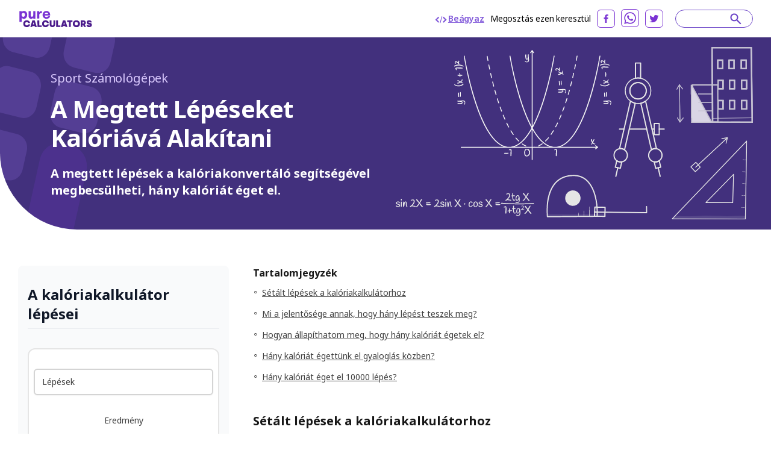

--- FILE ---
content_type: application/javascript; charset=utf-8
request_url: https://purecalculators.com/_next/static/chunks/872642.bfc1e9a886e4283f.js
body_size: 2380
content:
"use strict";(self.webpackChunk_N_E=self.webpackChunk_N_E||[]).push([[872642],{300917:function(e,t,l){var a=l(785893);l(667294);var s=l(425675),n=l.n(s),i=l(287852);let r=e=>{let{alt:t="",img:l,title:s,subtitle:r,children:c}=e;return(0,a.jsx)(a.Fragment,{children:(0,a.jsxs)("div",{className:"mb-8",children:[(s||r)&&(0,a.jsx)(i.Z,{title:s,subtitle:r}),l&&(0,a.jsx)("div",{className:"group-calc-img",children:(0,a.jsx)(n(),{src:l,alt:t||s,layout:"fill",loading:"eager",objectFit:"contain"})}),l&&(0,a.jsx)(i.Z,{text:s}),(0,a.jsx)("div",{className:"bg-white border-2 rounded-xl p-2",children:c})]})})};t.Z=r},321948:function(e,t,l){var a=l(785893),s=l(436465),n=l.n(s),i=l(667294),r=l(4153),c=l(455925);let o=e=>{let{onChange:t,calc:l="N/A",onEnter:s=()=>{},placeholder:o,disabled:d=!1,type:u="number",autoParse:m=!1,value:x,max:p=null,min:b=null,label:f,unit:h=null,name:g=null,error:j=null,description:v=null,unitOptions:_=null,selectedUnitId:N=null,setSelectedUnitId:y=null,wrap:k=!1,tooltip:w=null,className:Z="",maxLength:S=null}=e,I=(0,i.useRef)(null),[C,F]=(0,i.useState)(!1),E=e=>{"Enter"===e.key&&s(e)},U=()=>{if(!I||!I.current)return;let e=I.current;setTimeout(()=>{(e.selectionStart||0===e.selectionStart)&&(e.selectionStart=x.length,e.selectionEnd=x.length,e.focus())},5)},P=e=>{F(e),e&&(U(),(0,r.ZC)(l))},z=e=>{var l;let a=e.target.value;if("number"!==u){t(a);return}""===a&&(null==e?void 0:null===(l=e.nativeEvent)||void 0===l?void 0:l.data)===","&&(a="".concat(x,"."));let s=Array.from(a).filter(e=>"01234567890.,-,+e".includes(e)).join(""),n=parseFloat(s);if((!b||!(n<b))&&(!p||!(n>p))){if(Number.isNaN(n)){t(s);return}m?t(n):t(s)}};return(0,a.jsx)(a.Fragment,{children:(0,a.jsxs)("div",{className:"relative",children:[(0,a.jsxs)("div",{className:"input-calculator-container sm:text-sm ".concat(C?"ring-indigo-500 border-indigo-500":d?"border-gray-200":"border-gray-300"," ").concat(d?"bg-gray-100":""," ").concat(Z),children:[f&&(0,a.jsx)("label",{htmlFor:g,className:"input-calculator-label ".concat(w?"has-tooltip":""),"data-tooltip-id":"tooltip","data-tooltip-content":w,"data-tooltip-place":"top",children:(0,a.jsx)("span",{className:"text-gray-700 ".concat(k?"whitespace-prewrap":"whitespace-pre"," text-xs sm:text-sm"),children:f})}),(0,a.jsxs)(a.Fragment,{children:[(0,a.jsx)("input",{ref:I,onFocus:()=>P(!0),onBlur:()=>P(!1),type:u,name:g,id:g,min:b,max:p,disabled:d,placeholder:o,onChange:z,onKeyDown:E,pattern:"number"===u?"[0-9]+([.,][0-9]+)?":null,formNoValidate:!0,value:x,autoComplete:"off",spellCheck:"false",maxLength:S,className:"jsx-626cb11fb10d0867 "+"input-calculator ".concat(j?"text-red-600":"text-black")}),(0,a.jsx)(n(),{id:"626cb11fb10d0867",children:'input.jsx-626cb11fb10d0867{font-size:16px;-webkit-opacity:1}input.jsx-626cb11fb10d0867::-webkit-outer-spin-button,input.jsx-626cb11fb10d0867::-webkit-inner-spin-button{-webkit-appearance:none;margin:0}input[type="number"].jsx-626cb11fb10d0867{-moz-appearance:textfield}'})]}),(0,a.jsxs)("div",{className:"flex items-center",children:[h&&(0,a.jsx)("span",{className:"pr-3 flex items-center pointer-events-none",children:(0,a.jsx)("span",{className:"text-gray-500 sm:text-sm ".concat(k?"whitespace-prewrap":"whitespace-pre"),children:h})}),_&&(0,a.jsx)(c.Z,{parentIsDisabled:d,forUnit:!0,options:_,selectedId:N,setSelectedId:y})]})]}),v&&(0,a.jsx)("p",{className:"text-xs text-gray-700 pt-3",children:v}),j&&(0,a.jsx)("div",{className:"text-xxs text-red-600 absolute z-10 bottom-0 left-0 pl-4 font-bold",children:j})]})})};t.Z=(0,i.memo)(o)},455925:function(e,t,l){var a=l(785893);l(667294);var s=l(410390);let n=e=>{let{label:t=null,parentIsDisabled:l=!1,options:n,selectedId:i,setSelectedId:r,className:c="",forUnit:o=!1}=e,{t:d}=(0,s.Z)();return(0,a.jsxs)(a.Fragment,{children:[t&&(0,a.jsx)("div",{className:"text-sm font-bold mb-1 mt-2",children:t}),(0,a.jsx)("select",{className:o?"border-0 text-base text-gray-700 pr-6 pl-1 underline ".concat(l?"bg-gray-100":""," ").concat(c):"bg-white border-2 border-gray-300 rounded-md text-black w-full ".concat(c),value:i,onChange:e=>r(e.target.value),style:{minWidth:"70px"},children:n.map(e=>{let t=e.symbol||(e.labelI18n?d(e.labelI18n):e.label);return(0,a.jsx)("option",{id:e.id,value:e.id,children:t},e.id)})})]})};t.Z=n},714854:function(e,t,l){var a=l(785893);l(667294);let s=e=>{let{label:t,value:l,padding:s="pt-8"}=e;return(0,a.jsxs)("div",{className:"".concat(s," flex flex-col items-center justify-center"),children:[(0,a.jsx)("div",{className:"mb-2 text-sm",children:t}),(0,a.jsx)("div",{className:"text-2xl font-bold text-center",children:l||"?"})]})};t.Z=s},287852:function(e,t,l){var a=l(785893);l(667294);let s=e=>{let{title:t,subtitle:l}=e;return(0,a.jsxs)("div",{className:" border-b border-grey-800 pb-2 mb-8",children:[t&&(0,a.jsx)("h2",{className:"font-bold text-dark-grey-300 text-xl md:text-2xl tracking-normal",children:t}),l&&(0,a.jsx)("div",{className:"text-gray-600 text-md md:text-md tracking-normal",children:l})]})};t.Z=s},872642:function(e,t,l){l.r(t);var a=l(785893),s=l(667294),n=l(300917),i=l(321948),r=l(455925),c=l(714854),o=l(410390);let d=[{label:"kg",id:"steps_to_calories_kg",multiplier:1},{label:"lbs",id:"steps_to_calories_lbs",multiplier:.453592}],u=[{label:"m",id:"steps_to_calories_m",multiplier:1},{label:"in",id:"steps_to_calories_in",multiplier:.0254}],m=e=>{let{calc:t}=e,[l,m]=(0,s.useState)(""),[x,p]=(0,s.useState)(""),[b,f]=(0,s.useState)("steps_to_calories_male"),[h]=(0,s.useState)("simple"),[g,j]=(0,s.useState)(""),[v,_]=(0,s.useState)(""),[N,y]=(0,s.useState)(""),[k,w]=(0,s.useState)("steps_to_calories_kg"),[Z,S]=(0,s.useState)("steps_to_calories_m"),{t:I}=(0,o.Z)(),C=()=>{if(""===l){p("");return}if("simple"===h)p(parseInt(.04*l,10));else if("advanced"===h&&l&&N&&v&&g){let e=d.find(e=>e.id===k),t=u.find(e=>e.id===Z),a=N*e.multiplier,s=v*t.multiplier,n=0;n="steps_to_calories_female"===b?9.59001*a+.11938*s-4.7*g+655:6.23*a*2.2046+.32258*s-6.8*g+66;let i=a/(s*s)*n*4.82803*l*.4;p(i.toFixed(3))}};return(0,s.useEffect)(()=>{C()},[l,h,k,Z,N,v,g,b]),(0,a.jsx)("div",{children:(0,a.jsxs)(n.Z,{title:I("".concat(t,".fields.title")),children:[(0,a.jsx)("div",{className:"my-3 flex flex-col"}),"advanced"===h&&(0,a.jsx)("div",{className:"mb-6",children:(0,a.jsx)(r.Z,{label:I("".concat(t,".fields.gender.chooseGender")),options:[{id:"steps_to_calories_female",label:I("".concat(t,".fields.gender.female"))},{id:"steps_to_calories_male",label:I("".concat(t,".fields.gender.male"))}],selectedId:b,setSelectedId:f})}),"advanced"===h&&(0,a.jsxs)(a.Fragment,{children:[(0,a.jsx)(i.Z,{calc:t,value:g,onChange:j,label:I("".concat(t,".fields.inputs.age")),name:"age",autoParse:!0}),(0,a.jsx)(i.Z,{calc:t,value:v,onChange:_,label:I("".concat(t,".fields.inputs.height")),name:"height",unitOptions:u,selectedUnitId:Z,setSelectedUnitId:S,autoParse:!0}),(0,a.jsx)(i.Z,{calc:t,value:N,onChange:y,label:I("".concat(t,".fields.inputs.weight")),name:"weight",unitOptions:d,selectedUnitId:k,setSelectedUnitId:w,autoParse:!0})]}),(0,a.jsx)(i.Z,{calc:t,value:l,onChange:m,label:I("".concat(t,".fields.inputs.steps")),name:"steps",autoParse:!0}),(0,a.jsx)(c.Z,{value:"".concat(x||"?"," kcal"),label:I("".concat(t,".fields.result.label"))})]})})};t.default=m}}]);

--- FILE ---
content_type: application/javascript; charset=utf-8
request_url: https://purecalculators.com/_next/static/chunks/127345-e33cdb5c147df6f0.js
body_size: 7938
content:
(self.webpackChunk_N_E=self.webpackChunk_N_E||[]).push([[127345,626250,93481,883117,857079,570765,625902,822148,611774,140955,444602,354642],{570765:function(e,t,a){"use strict";a.r(t);var s=a(785893),n=a(436465),c=a.n(n);a(667294);var l=a(741664),r=a.n(l),i=a(425675),o=a.n(i),d=a(811163),m=a(626250),x=a(410390),h=a(656926),p=a(199992),f=a(11280),u=a(993637),j=a(364984);let b=()=>{let{t:e}=(0,x.Z)(),{locales:t,asPath:a}=(0,d.useRouter)(),{siteUrlPretty:n,siteName:l}=h.Z,i=a.split("?")[0],b="text-xs font-bold uppercase mt-4 md:mt-0 mb-[17px] md:mb-2 text-white",g=(0,p.f8)(u,j.Z);return(0,s.jsx)(s.Fragment,{children:(0,s.jsxs)("footer",{style:{contentVisibility:"auto",containIntrinsicSize:"300px"},className:"font-noto-sans overflow-hidden mt-[60px]",children:[(0,s.jsx)("div",{className:"container",children:(0,s.jsxs)("div",{className:"md:flex md:flex-wrap py-2",children:[(0,s.jsxs)("div",{className:"jsx-2d65909889adfafc flex flex-col md:block md:mr-8 mx-auto md:mx-0 md:w-[218px] xl:w-[308px]",children:[(0,s.jsx)(r(),{href:"/",prefetch:!1,children:(0,s.jsx)("div",{className:"jsx-2d65909889adfafc footer-logo mb-[5px] md:mb-[10px] mt-1",children:(0,s.jsx)(o(),{src:"/logo-white.png",alt:l,width:"124",height:"30",loading:"lazy"})})}),(0,s.jsx)(c(),{id:"2d65909889adfafc",children:".footer-logo.jsx-2d65909889adfafc{display:block}.logo.jsx-2d65909889adfafc{font-weight:700;font-size:16px;padding-top:20px;padding-bottom:20px}"}),(0,s.jsx)("div",{className:"jsx-2d65909889adfafc text-xs mt-1 mb-[22px]",children:e("common.footer.description")}),(0,s.jsxs)("div",{className:"jsx-2d65909889adfafc text-sm mb-[6px] md:mb-4 flex flex-col -mx-[10px] md:mx-0",children:[(0,s.jsx)(m.default,{href:"/about",className:"clickable",children:e("common.footer.about")}),(0,s.jsx)(m.default,{href:"/articles",className:"clickable",children:e("common.footer.articles")}),(0,s.jsx)(m.default,{href:"/reviews",className:"clickable",children:e("common.footer.reviews")}),(0,s.jsx)(m.default,{href:"/partnership",className:"clickable",children:e("common.footer.partnership")}),(0,s.jsx)(m.default,{href:"/editorial-standards",className:"clickable",children:e("common.footer.editorialStandards")}),(0,s.jsx)(m.default,{href:"/contact-us",className:"clickable",children:e("common.footer.contactUs")}),(0,s.jsx)("a",{href:"https://twitter.com/purecalculators",target:"_blank",rel:"noreferrer",className:"jsx-2d65909889adfafc clickable",children:"Twitter"})]})]}),(0,s.jsxs)("div",{className:"mb-12 md:mb-0 md:mr-8 flex-1",children:[(0,s.jsx)("h3",{className:b,children:l}),(0,s.jsxs)("div",{className:"text-sm mb-4 flex flex-wrap -mx-[10px] md:mx-0",children:[g.map(t=>{let{slug:a}=t;return(0,s.jsx)("span",{className:"w-1/2 tracking-[-0.16px]",children:(0,s.jsx)(m.default,{href:"/category/".concat(a),className:"clickable",children:(0,p.R0)(e("common.categoryTitle.".concat(a)))},a)},a)}),(0,s.jsxs)("div",{className:"flex-wrap",children:[(0,s.jsx)("div",{children:(0,s.jsx)(m.default,{href:"/categories",className:"clickable",children:(0,p.R0)(e("common.footer.allCategories"))})}),(0,s.jsx)("div",{children:(0,s.jsx)(m.default,{href:"/all-calculators",className:"clickable",children:(0,p.R0)(e("common.footer.allCalculators"))})})]})]})]}),(0,s.jsxs)("div",{className:"w-full lg:w-[304px] xl:w-[418px]",children:[(0,s.jsx)("h3",{className:b,children:e("common.footer.languages")}),(0,s.jsx)("div",{className:"-mx-[10px] md:mx-0",children:(0,s.jsx)("div",{className:"text-sm mb-4 flex flex-wrap",style:{maxWidth:"700px"},children:t.map(e=>(0,s.jsx)(r(),{className:"clickable",locale:e,href:i,prefetch:!1,children:f.Z[e]},e))})})]})]})}),(0,s.jsx)("div",{className:"container text-center md:text-left pt-[7px] md:pt-0",children:(0,s.jsxs)("div",{className:"sm:flex mb-2",children:[(0,s.jsx)(r(),{className:"text-xs mr-2 text-purple-700 md:text-white",href:"/privacy-policy",prefetch:!1,children:"Privacy Policy"}),(0,s.jsx)(r(),{className:"text-xs text-purple-700 md:text-white",href:"/terms",prefetch:!1,children:"Terms of service"}),(0,s.jsx)("div",{className:"text-xs flex-grow sm:flex justify-end mt-5 md:mt-0 sm:mx-2 text-purple-700 md:text-white",style:{minWidth:"60px"},children:"Copyright \xa9 ".concat((()=>{let e=new Date;return e.getFullYear()})()," ").concat(n)})]})})]})})};t.default=b},127345:function(e,t,a){"use strict";a.r(t);var s=a(785893),n=a(436465),c=a.n(n);a(667294);var l=a(809008),r=a.n(l),i=a(304298),o=a.n(i),d=a(811163),m=a(656926),x=a(199992),h=a(570765),p=a(140955),f=a(444602);let u=e=>{let{children:t,title:a,titleAppendix:n,description:l,ogModified:i=null,ogPublished:u=null,ogType:j="website",ogAuthor:b=null,ogSection:g=null,shareImage:v="share.png",ogTags:w=[],noIndex:y=!1,calc:N=!1}=e,{locale:k,locales:z,asPath:L}=(0,d.useRouter)(),{siteUrl:V,siteName:S,twitterAccount:_}=m.Z,P=L.split("?")[0],Z=["ar","ur","fa","he","ku","az","dv","sd"].includes(k)?"content-rtl":"",C=n;!C&&a&&a.length+S.length<60&&(C=S);let M=a?"".concat(a).concat(C?" | ".concat(C):""):S,H=(0,x.Nv)(V,k,P),O={fb:"".concat(m.Z.siteUrl,"/").concat(v),twitter:"".concat(m.Z.siteUrl,"/").concat(v)},F=a?a.toLocaleLowerCase().split(" "):[],T=x.Pj.includes(k),E=T&&F.length>0;return(0,s.jsxs)(s.Fragment,{children:[(0,s.jsxs)(r(),{children:[(0,s.jsx)("title",{children:M}),(0,s.jsx)("link",{rel:"icon",type:"image/png",sizes:"32x32",href:"/favicon-32x32.png"}),(0,s.jsx)("link",{rel:"icon",type:"image/png",sizes:"16x16",href:"/favicon-16x16.png"}),(0,s.jsx)("link",{rel:"manifest",href:"/site.webmanifest"}),(0,s.jsx)("link",{rel:"mask-icon",href:"/safari-pinned-tab.svg",color:"#5bbad5"}),(0,s.jsx)("meta",{name:"msapplication-TileColor",content:"#ffc40d"}),(0,s.jsx)("meta",{name:"theme-color",content:"#ffffff"}),y&&(0,s.jsx)("meta",{name:"robots",content:"noindex"}),(0,s.jsx)("meta",{name:"robots",content:"index, follow"}),(0,s.jsx)("meta",{name:"og:site_name",content:S}),(0,s.jsx)("meta",{property:"og:locale",content:k}),(0,s.jsx)("meta",{name:"language",content:k}),(0,s.jsx)("meta",{property:"og:title",content:M}),(0,s.jsx)("meta",{name:"twitter:title",content:M}),(0,s.jsx)("meta",{property:"og:type",content:j}),b&&(0,s.jsx)("meta",{name:"og:author",content:b}),g&&(0,s.jsx)("meta",{name:"article:section",content:g}),u&&(0,s.jsx)("meta",{name:"article:published_time",content:u}),i&&(0,s.jsx)("meta",{name:"article:modified_time",content:i}),w.map(e=>(0,s.jsx)("meta",{name:"article:tag",content:e},e)),(0,s.jsx)("meta",{name:"twitter:card",content:"summary_large_image"}),_&&(0,s.jsxs)(s.Fragment,{children:[(0,s.jsx)("meta",{name:"twitter:site",content:"@".concat(_)}),(0,s.jsx)("meta",{name:"twitter:creator",content:"@".concat(_)})]}),O.twitter&&(0,s.jsx)("meta",{name:"twitter:image",content:O.twitter}),O.fb&&(0,s.jsx)("meta",{property:"og:image",content:O.fb}),l&&(0,s.jsxs)(s.Fragment,{children:[(0,s.jsx)("meta",{name:"description",content:l}),(0,s.jsx)("meta",{property:"og:description",content:l}),(0,s.jsx)("meta",{name:"twitter:description",content:l})]}),E&&(0,s.jsx)("meta",{name:"keywords",content:F.join(", ")}),(0,s.jsx)("meta",{name:"apple-mobile-web-app-capable",content:"yes"}),(0,s.jsx)("meta",{name:"apple-mobile-web-app-status-bar-style",content:"black"}),(0,s.jsx)("meta",{name:"apple-mobile-web-app-title",content:S}),(0,s.jsx)("link",{rel:"apple-touch-icon",href:"".concat(V,"/apple-touch-icon.png")}),(0,s.jsx)("link",{rel:"canonical",href:H}),(0,s.jsx)("meta",{property:"og:url",content:H}),(0,s.jsx)("link",{rel:"alternate",hrefLang:"x-default",href:"".concat(V).concat((0,x.Wr)(P))}),z.map(e=>(0,s.jsx)("link",{rel:"alternate",hrefLang:e,href:(0,x.Nv)(V,e,P)},e))]}),T&&(0,s.jsx)(o(),{async:!0,type:"text/javascript",id:"metrika",dangerouslySetInnerHTML:{__html:'\n(function(m,e,t,r,i,k,a){m[i]=m[i]||function(){(m[i].a=m[i].a||[]).push(arguments)};\nm[i].l=1*new Date();k=e.createElement(t),a=e.getElementsByTagName(t)[0],k.async=1,k.src=r,a.parentNode.insertBefore(k,a)})\n(window, document, "script", "https://mc.yandex.ru/metrika/tag.js", "ym");\n\nym(85686669, "init", {\nclickmap:true,\ntrackLinks:true,\naccurateTrackBounce:true\n});\n'}}),(0,s.jsxs)(s.Fragment,{children:[(0,s.jsx)(p.default,{title:a,description:l,calc:N,shareImage:v}),(0,s.jsx)("main",{className:"jsx-43013d48d08af43a "+"site-content ".concat(Z),children:(0,s.jsx)(s.Fragment,{children:t})}),(0,s.jsx)(f.default,{}),(0,s.jsx)(h.default,{}),(0,s.jsx)(c(),{id:"43013d48d08af43a",children:".site-content.jsx-43013d48d08af43a{min-height:85vh}"})]})]})};t.default=u},626250:function(e,t,a){"use strict";a.r(t);var s=a(785893);a(667294);var n=a(741664),c=a.n(n);let l=e=>{let{href:t,children:a,className:n=""}=e;return(0,s.jsx)(s.Fragment,{children:(0,s.jsx)(c(),{className:n,href:t,prefetch:!1,children:a})})};t.default=l},822148:function(e,t,a){"use strict";a.r(t);var s=a(785893);a(667294);var n=a(656926);let c=e=>{let{className:t="",style:a={}}=e;return(0,s.jsxs)("svg",{className:t,style:a,xmlns:"http://www.w3.org/2000/svg",viewBox:"0 0 198.4 48.8",children:[(0,s.jsx)("title",{children:n.Z.siteName}),(0,s.jsx)("path",{fill:"#4b1b8b",d:"m153.8 45.8-1.6-.4a8.7 8.7 0 0 1-6.7-7.3c-.7-5 2.7-9.5 7.7-10.2 2.8-.4 5.4.1 7.6 2a8.9 8.9 0 0 1-4.9 16c0-.2 0-.2-.1-.1h-2zm-3.4-9c0 2.6 1.9 4.4 4.4 4.4 2.6 0 4.4-1.9 4.4-4.4 0-2.6-1.9-4.4-4.4-4.4a4.2 4.2 0 0 0-4.4 4.4zM22 45.8l-1.2-.3a8.5 8.5 0 0 1-6.9-7.7 8.8 8.8 0 0 1 7.8-10c2-.2 4 0 5.8 1a8 8 0 0 1 4.4 5.8c0 .3 0 .3-.2.3H27c-.1 0-.2 0-.3-.2a3.5 3.5 0 0 0-3.2-2.3c-2.8-.2-4.7 1.7-4.6 4.6 0 1.3.5 2.5 1.6 3.3 1.7 1.4 5 1.3 6.4-1.4l.4-.2h4.6c.3 0 .3 0 .3.3a8.2 8.2 0 0 1-5.7 6.3c-.7.2-1.5.4-2.3.4H22zm49.9 0c-.4-.2-.9-.2-1.3-.3a8.5 8.5 0 0 1-6.8-7.7 8.8 8.8 0 0 1 7.7-10c2-.2 4 0 5.9 1a8 8 0 0 1 4.4 5.8c0 .3 0 .3-.3.3h-4.6c-.2 0-.3 0-.3-.2a3.5 3.5 0 0 0-3.3-2.3c-2.8-.2-4.7 1.7-4.6 4.6 0 1.3.5 2.5 1.6 3.3 1.7 1.4 5 1.3 6.4-1.4l.4-.2h4.6c.3 0 .3 0 .3.3a8.2 8.2 0 0 1-5.7 6.3c-.7.2-1.5.4-2.3.4h-2.2zm116.1 0-1.7-.3a5.6 5.6 0 0 1-4.4-5.6c0-.3 0-.3.3-.3h4c.1 0 .2 0 .3.2.1.7.6 1.2 1.2 1.4.8.3 1.6.3 2.5.1l.4-.2c.7-.4.6-1.3 0-1.6-.6-.3-1.2-.4-1.8-.5-1-.2-2.2-.4-3.2-.8a4.8 4.8 0 0 1-3.3-4.6c0-2.7 1.3-4.7 3.9-5.5 2-.5 3.9-.5 5.8.2 2.1.8 3.2 2.4 3.5 4.6.1.6 0 .6-.5.6H191c-.1 0-.2 0-.3-.2 0-.5-.3-.9-.8-1a3 3 0 0 0-2.3-.1l-.3.2c-.5.4-.5 1 0 1.4.6.3 1.2.4 1.8.5l3.5.7c1.9.7 3 2 3.3 4v1.7c0 .4-.1.9-.3 1.3-.7 1.9-2.2 3-4 3.4l-1.8.4h-1.9zm-97.5 0-1-.3A6.6 6.6 0 0 1 84 39V28.3c0-.2 0-.2.2-.2h4.2c.3 0 .3 0 .3.4v10c0 .4 0 .8.2 1.2.3 1 1.3 1.7 2.6 1.6 1.5-.1 2.3-1 2.3-2.5V28.5c0-.3.1-.4.4-.4h4c.3 0 .4 0 .4.3v10.2a7 7 0 0 1-2 5.2 7 7 0 0 1-4.2 2h-2.1z"}),(0,s.jsx)("path",{fill:"#7a33d3",d:"M3.7 18V4.3c0-.3.1-.4.4-.4h5c.3 0 .3 0 .3.3v1.5l.1.3.3-.1c1-1.3 2.2-2 3.8-2.4 4-.7 8.1 1 9.8 5.4 1.3 3.5 1.2 7-.4 10.4a8 8 0 0 1-6.3 4.6c-1.8.2-3.6 0-5.2-1-.6-.3-1.1-.8-1.6-1.4 0-.2-.1-.3-.3-.2-.2 0 0 .2 0 .3v10c0 .3-.2.4-.5.4h-5c-.3 0-.4 0-.4-.4V18zm14.7-4.3-.1-1.2a7.2 7.2 0 0 0-.2-.8c-.6-1.8-2-3-3.8-3-2-.2-3.6.7-4.4 2.5a6 6 0 0 0 0 5.1c1.4 3 5.4 3.2 7.3 1 .9-1 1.2-2.3 1.2-3.6zm59.5 1.6H71c-.2 0-.3 0-.2.3.2 2.1 1.9 3.7 4 3.9a6 6 0 0 0 3.2-.6c.7-.3 1.3-.8 1.7-1.5 0-.2.2-.2.3-.2h4.7c.3 0 .3 0 .2.3-.6 2.2-1.8 4-3.9 5-3.2 1.7-6.5 2-9.9.6a9.2 9.2 0 0 1-5.7-7.1c-.5-2.6-.2-5 1-7.4 1.5-3 4-4.6 7.2-5 2-.4 4-.2 5.8.5a9 9 0 0 1 5.4 6.2c.4 1.6.4 3.2.4 4.8 0 .2-.1.2-.3.2H78zm-2.6-3.9h4.3c.2 0 .3 0 .2-.3-.1-.8-.5-1.5-1-2a4.7 4.7 0 0 0-4.5-1.2c-1.8.4-3 1.5-3.4 3.2 0 .3 0 .4.2.4h4.2zM46 13.8v9.5c0 .2-.1.3-.4.3h-4.8c-.3 0-.3 0-.3-.4v-1.5l-.1-.3-.3.1a5.5 5.5 0 0 1-4 2.4c-2.7.4-5.1-.2-6.9-2.5a6.6 6.6 0 0 1-1.3-4.1v-13c0-.3 0-.3.3-.3h5.1c.3 0 .4 0 .4.3v10.9c0 .8.1 1.6.6 2.3 1.2 1.7 4 1.5 5.2-.2a4 4 0 0 0 .7-2.4V4.1c0-.2 0-.2.2-.2h5.3c.3 0 .2.2.2.3v9.5z"}),(0,s.jsx)("path",{fill:"#4b1b8b",d:"M180.6 45.4h-5c-.3 0-.3-.1-.3-.2l-2.3-4.7c-.1-.3-.3-.3-.5-.3h-1.1c-.2 0-.3 0-.3.3V45c0 .2 0 .3-.3.3h-4.1c-.3 0-.4 0-.4-.3V28.4c0-.2.1-.3.3-.3h7.2c2.5 0 4.5 1.1 5.6 3.5a6 6 0 0 1-2 7.4c-.2.1-.3.2-.1.5l3.1 5.5.2.4zm-9.5-11.3V36c0 .2 0 .3.2.3h2c1-.1 1.7-.8 1.8-2 0-1-.5-1.9-1.6-2-.7-.2-1.4 0-2.1-.1-.3 0-.3 0-.3.3V34zM32.5 45.4l1.7-5.4 3.7-11.6c0-.2.2-.3.4-.3H44c.2 0 .3 0 .4.3L49.8 45c0 .2 0 .3-.3.3h-4.4c-.2 0-.3 0-.4-.2l-.6-2.1c0-.2-.1-.3-.3-.3h-5.4c-.2 0-.3 0-.4.3l-.6 2.1c0 .1-.1.2-.3.2h-4.6zm8.6-6.8h1.4c.2 0 .3 0 .2-.2l-1.5-5-.1-.1-.2.1-1.5 5c0 .1 0 .2.2.2H41zm72.5 6.8 2-6 3.5-11c0-.2.1-.3.4-.3h5.6c.2 0 .3 0 .3.3L131 45c.1.3.1.4-.2.3h-4.5c-.2 0-.3 0-.3-.2l-.7-2.2c0-.1-.1-.2-.3-.2h-5.4a110.6 110.6 0 0 1-1 2.4c0 .1 0 .2-.2.2h-4.7zm8.6-6.8h1.5c.1 0 .2 0 .2-.2l-1.5-5-.2-.1-.2.1-1.5 5c0 .2 0 .2.2.2h1.5z"}),(0,s.jsx)("path",{fill:"#7a33d3",d:"M50.5 13.7V4.3c0-.3 0-.4.3-.4h4.9c.2 0 .3 0 .3.3V7l.4-.2a5.5 5.5 0 0 1 3.9-2.9H63c.2 0 .1.1.1.2V9c0 .2 0 .3-.2.3h-2c-2.5 0-4.2 1.5-4.6 4l-.1 1.5V23c0 .3 0 .4-.4.4h-5c-.3 0-.4 0-.4-.4v-9.4z"}),(0,s.jsx)("path",{fill:"#4b1b8b",d:"M137.4 28h6.8c.2 0 .3.2.3.4V32c0 .2 0 .3-.3.3h-4c-.4 0-.4 0-.4.3V45c0 .3 0 .3-.4.3h-4c-.3 0-.4 0-.4-.3V32.6c0-.4 0-.4-.4-.4h-4c-.2 0-.3-.1-.3-.4v-3.4c0-.3.1-.3.3-.3h6.8zm-86 8.8v-8.4c0-.2.1-.3.4-.3h4.1c.3 0 .3 0 .3.3v12.5c0 .3 0 .3.4.3h5.8c.3 0 .3.1.3.4V45c0 .3 0 .3-.3.3H51.8c-.3 0-.4 0-.4-.3v-8.3zm49.9 0v-8.3c0-.4 0-.4.3-.4h4c.4 0 .4 0 .4.3v12.4c0 .3 0 .4.4.4h5.8c.3 0 .3 0 .3.3v3.6c0 .3 0 .3-.3.3h-10.6c-.3 0-.4 0-.4-.3v-8.4z"})]})};t.default=c},611774:function(e,t,a){"use strict";a.r(t);var s=a(785893);a(667294);let n=e=>{let{center:t=!1,children:a,isOpen:n,close:c}=e;return(0,s.jsx)(s.Fragment,{children:(0,s.jsx)("div",{className:"modal-container ".concat(n?"modal-container--open":""),onClick:c,style:{contentVisibility:"auto"},children:(0,s.jsxs)("div",{className:"modal-content ".concat(t?"flex flex-col justify-center items-center":""),onClick:e=>{e.stopPropagation()},children:[(0,s.jsx)("svg",{className:"modal-close fill-current w-5 h-5",xmlns:"http://www.w3.org/2000/svg",viewBox:"0 0 20 20",onClick:c,children:(0,s.jsx)("path",{d:"M10 8.586L2.929 1.515 1.515 2.929 8.586 10l-7.071 7.071 1.414 1.414L10 11.414l7.071 7.071 1.414-1.414L11.414 10l7.071-7.071-1.414-1.414L10 8.586z"})}),a]})})})};t.default=n},140955:function(e,t,a){"use strict";a.r(t);var s=a(785893),n=a(436465),c=a.n(n),l=a(667294),r=a(741664),i=a.n(r),o=a(822148),d=a(826885),m=a(505152),x=a.n(m),h=a(611774),p=a(4153),f=a(410390),u=a(354642);let j=x()(()=>Promise.all([a.e(269469),a.e(798006)]).then(a.bind(a,798006)),{loadableGenerated:{webpack:()=>[798006]},ssr:!1,loading:()=>null}),b=e=>{let{calc:t,title:n,description:r,shareImage:m}=e,[b,g]=(0,l.useState)(!1),[v,w]=(0,l.useState)(!1),{t:y}=(0,f.Z)(),N=()=>{w(!0),(0,p.R9)(t)},k=()=>w(!1),z=t?x()(()=>a.e(539758).then(a.bind(a,539758)),{loadableGenerated:{webpack:()=>[539758]},ssr:!1,loading:()=>"Loading..."}):null,L=t?x()(()=>a.e(587050).then(a.bind(a,587050)),{loadableGenerated:{webpack:()=>[587050]},ssr:!1,loading:()=>"Loading..."}):null;return(0,l.useEffect)(()=>{g(!0)},[]),(0,s.jsxs)("nav",{className:"jsx-25dd005f244980bb nav flex inset-x-0 w-full items-center justify-between shadow-sm relative z-[9999] border-b-[3px] border-purple-700a20 md:border-none",children:[(0,s.jsx)(i(),{href:"/",prefetch:!1,children:(0,s.jsx)("div",{className:"jsx-25dd005f244980bb nav-logo",children:(0,s.jsx)(o.default,{})})}),(0,s.jsxs)("div",{className:"jsx-25dd005f244980bb flex flex-wrap items-center",children:[t&&(0,s.jsxs)("a",{href:"#",onClick:N,className:"jsx-25dd005f244980bb md:flex items-center text-purple-500 text-[14px] leading-[2] font-semibold underline hover:no-underline mr-[10px] tracking-[-0.16px] hidden",children:[(0,s.jsx)(d.Z,{name:"embed",className:"text-purple-500 mr-0.5 mt-[3px]"}),y("common.nav.embed")]}),(0,s.jsx)(j,{pageName:n,text:r,hide:["tg","tg","viber","vk","weibo","hatena"],className:"md:flex flex-wrap items-center hidden",shareImage:m}),b&&(0,s.jsx)(u.default,{})]}),(0,s.jsx)(c(),{id:"25dd005f244980bb",children:".nav-logo.jsx-25dd005f244980bb{display:block;height:30px;width:124px}nav.jsx-25dd005f244980bb{padding:15px 60px}@media(max-width:1280px){.nav.jsx-25dd005f244980bb{padding:15px 30px}}@media(max-width:767px){.nav.jsx-25dd005f244980bb{padding:16px 24px}.nav-logo.jsx-25dd005f244980bb{height:30px;width:124px}}"}),t&&(0,s.jsx)(h.default,{center:!0,isOpen:v,close:k,children:(0,s.jsxs)("div",{style:{maxWidth:"900px"},className:"jsx-25dd005f244980bb md:flex",children:[(0,s.jsxs)("div",{className:"jsx-25dd005f244980bb md:w-1/2",children:[(0,s.jsx)("h4",{className:"jsx-25dd005f244980bb text-xl md:text-2xl font-bold mb-3",children:y("common.embed.title",{name:n})}),(0,s.jsx)("p",{className:"jsx-25dd005f244980bb leading-normal text-gray-600 mb-6",children:y("common.embed.desc",{name:n})}),(0,s.jsx)("h6",{className:"jsx-25dd005f244980bb text-lg font-bold mb-1",children:y("common.embed.wp.title",{name:n})}),(0,s.jsx)("p",{className:"jsx-25dd005f244980bb text-xs text-gray-600 mb-3",children:y("common.embed.wp.desc",{name:n})}),(0,s.jsx)("a",{href:"https://wordpress.com/support/wordpress-editor/blocks/custom-html-block/",className:"jsx-25dd005f244980bb block underline hover:opacity-75 cursor-pointer text-sm mb-3",children:y("common.embed.wp.linkNew")}),(0,s.jsx)("a",{href:"https://www.hostpapa.ie/knowledgebase/add-html-content-wordpress-pagepost/",rel:"nofollow",className:"jsx-25dd005f244980bb block underline hover:opacity-75 cursor-pointer text-sm",children:y("common.embed.wp.linkOld")}),(0,s.jsx)(L,{slug:t,title:n,className:"jsx-25dd005f244980bb"})]}),v&&(0,s.jsx)("div",{className:"jsx-25dd005f244980bb flex flex-col md:w-1/2 md:pl-4 pt-6 md:pt-0",children:(0,s.jsx)(z,{slug:t,className:"jsx-25dd005f244980bb"})})]})})]})};t.default=b},444602:function(e,t,a){"use strict";a.r(t);var s=a(785893),n=a(667294),c=a(445363),l=a(656926);let r=()=>{let{siteUrl:e,siteName:t,legalName:a,supportEmail:n,addressLocality:r,addressCountry:i,postalCode:o,streetAddress:d}=l.Z;return(0,s.jsx)(c.hg,{item:{"@context":"https://schema.org","@type":"Corporation","@id":e,name:t,url:e,legalName:a,email:n,address:{"@type":"PostalAddress",addressLocality:r,addressCountry:i,postalCode:o,streetAddress:d},logo:{"@type":"ImageObject",url:"".concat(e,"/apple-touch-icon.png")},sameAs:["https://twitter.com/purecalculators","https://medium.com/@purecalculators"]}})};t.default=(0,n.memo)(r)},354642:function(e,t,a){"use strict";a.r(t);var s=a(785893);a(667294);var n=a(811163),c=a(826885),l=a(255415);let r=()=>{let[e,t,a]=(0,l.Z)(),r=(0,n.useRouter)(),i="/search"===r.pathname;return(0,s.jsx)(s.Fragment,{children:!i&&(0,s.jsxs)("form",{action:"#",className:"md:flex flex wrap items-center md:ml-5 md:w-[129px] h-[30px] md:border border-purple-200 rounded-[56px] md:px-[18px] md:py-[6px]",onSubmit:a,children:[(0,s.jsx)("input",{type:"search","aria-label":"Search",className:"w-full h-full outline-none shadow-none border-none p-0 bg-transparent border-none hidden md:block",value:e,onChange:e=>t(e.target.value)}),(0,s.jsx)("button",{"aria-label":"submit",type:"submit",children:(0,s.jsx)(c.Z,{name:"search","aria-label":"Search",className:"text-purple-200 md:text-gray-1100 w-[24px] h-[24px] md:w-[19px] md:w-[19px]"})})]})})};t.default=r},255415:function(e,t,a){"use strict";a.d(t,{Z:function(){return c}});var s=a(667294),n=a(811163);function c(){let[e,t]=s.useState(""),a=(0,n.useRouter)(),c=async t=>{t.preventDefault(),await a.push("/search?q=".concat(e))};return[e,t,c]}},11280:function(e,t,a){"use strict";t.Z={en:"English",pt:"Portugu\xeas",es:"Espa\xf1ol",ru:"русский",fr:"Fran\xe7ais",de:"Deutsch",tr:"T\xfcrk\xe7e",id:"Indonesia",ro:"Rom\xe2nă",sk:"Slovenčina",bg:"български",hr:"Hrvatski",lt:"Lietuvių",it:"Italiano",sv:"Svenska",fi:"Suomi",no:"Norsk",da:"Dansk",et:"Eesti",lv:"Latviešu",sr:"српски",sl:"Slovenski",nl:"Nederlands",pl:"Polski",uk:"Yкраїнський",cs:"čeština",hu:"magyar nyelv",el:"ελληνικά",az:"Azərbaycan",fa:"فارسی",ko:"한국어",bn:"বাংলা",ja:"日本語",he:"עִבְרִית‎",ar:"العربية","ms-MY":"Bahasa Melayu",vi:"Tiếng Việt","zh-CN":"普通话"}},809008:function(e,t,a){e.exports=a(542636)},304298:function(e,t,a){e.exports=a(485442)},445363:function(e,t,a){"use strict";t.hg=void 0;var s=a(682342);Object.defineProperty(t,"hg",{enumerable:!0,get:function(){return s.JsonLd}})},682342:function(e,t,a){"use strict";var s=this&&this.__assign||function(){return(s=Object.assign||function(e){for(var t,a=1,s=arguments.length;a<s;a++)for(var n in t=arguments[a])Object.prototype.hasOwnProperty.call(t,n)&&(e[n]=t[n]);return e}).apply(this,arguments)};Object.defineProperty(t,"__esModule",{value:!0}),t.helmetJsonLdProp=t.jsonLdScriptProps=t.JsonLd=void 0;var n=a(667294);function c(e,t){return void 0===t&&(t={}),{type:"application/ld+json",dangerouslySetInnerHTML:{__html:JSON.stringify(e,o,t.space)}}}t.JsonLd=function(e){return n.createElement("script",s({},c(e.item,e)))},t.jsonLdScriptProps=c,t.helmetJsonLdProp=function(e,t){return void 0===t&&(t={}),{type:"application/ld+json",innerHTML:JSON.stringify(e,o,t.space)}};var l=Object.freeze({"&":"&amp;","<":"&lt;",">":"&gt;",'"':"&quot;","'":"&apos;"}),r=RegExp("["+Object.keys(l).join("")+"]","g"),i=function(e){return l[e]},o=function(e,t){switch(typeof t){case"object":if(null===t)return;return t;case"number":case"boolean":case"bigint":return t;case"string":return t.replace(r,i);default:return}}},993637:function(e){"use strict";e.exports=JSON.parse('[{"slug":"biology"},{"slug":"chemistry"},{"slug":"construction"},{"slug":"conversion"},{"slug":"finance"},{"slug":"food"},{"slug":"health"},{"slug":"life"},{"slug":"math"},{"slug":"other"},{"slug":"physics"},{"slug":"sports"},{"slug":"computers"},{"slug":"fashion"},{"slug":"statistics"}]')}}]);